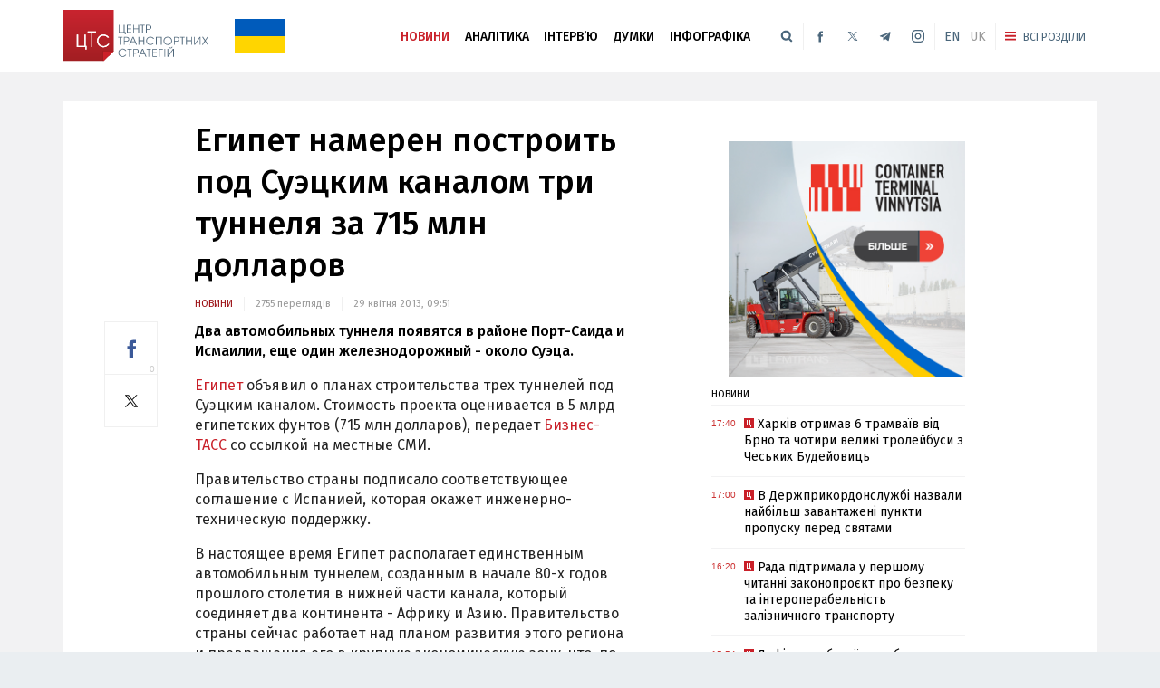

--- FILE ---
content_type: text/html; charset=UTF-8
request_url: https://cfts.org.ua/news/egipet_nameren_postroit_pod_suetskim_kanalom_tri_tunnelya_za_715_mln_dollarov_11755
body_size: 10003
content:
<!DOCTYPE html>
<html lang="ru">
    <head prefix="og: http://ogp.me/ns# fb: http://ogp.me/ns/fb# article: http://ogp.me/ns/article#">
        <title>Египет намерен построить под Суэцким каналом три туннеля за 715 млн долларов — Центр транспортних стратегій</title>
        <meta charset="utf-8">
        <meta name="viewport" content="width=device-width,initial-scale=1.0">
        <meta name="language" content="ru">
        <meta name="description" content="Центр транспортних стратегій — новини і аналітика про транспорт в Україні та світі. Все про розвиток інфраструктури.">
        <meta content="index, follow" name="robots">
<meta property="fb:admins" content="100001786934728" />
<meta property="og:type" content="website">
<meta property="og:url" content="https://cfts.org.ua/news/egipet_nameren_postroit_pod_suetskim_kanalom_tri_tunnelya_za_715_mln_dollarov_11755">
<meta property="og:title" content="Египет намерен построить под Суэцким каналом три туннеля за 715 млн долларов">
<meta property="og:description" content="Два автомобильных туннеля появятся в районе Порт-Саида и Исмаилии, еще один железнодорожный - около Суэца.">
<meta property="og:image" content="https://cfts.org.ua/_i/logo_ru_np_250.png" />
        <link rel="stylesheet" type="text/css" href="https://fonts.googleapis.com/css?family=Fira+Sans:400,400i,500,500i,700&subset=cyrillic" /><link rel="stylesheet" type="text/css" href="/i/css/app-420e53fb.css" /><link rel="stylesheet" type="text/css" href="/i/css/oldpub-3fe4dd9a.css" /><style>.page-header .full-menu .lv1.m-mc li a.tw{background-image:url(/i/images/icon-twitterx-white.svg);background-size:1rem}.mm-old-version-h{display:none!important}
.flag-wrapper{display:none}
.flag-ar{padding-bottom:66.666%}
.flag-container{position:absolute;top:0;bottom:0;left:0;right:0}
.flag-top{background-color:#005bbb;height:50%}
.flag-bottom{background-color:#ffd500;height:50%}
@media screen and (min-width: 25em){.flag-wrapper{display:block;position:absolute;width:35px;top:13px;left:116px}}
@media screen and (min-width: 41.0625em){.flag-wrapper{display:block;position:absolute;width:32px;top:13px;left:174px}}
@media screen and (min-width: 45.375em){.flag-wrapper{display:block;position:absolute;width:40px;top:26px;left:179px}}
@media screen and (min-width: 61.75em){.flag-wrapper{display:block;position:absolute;width:34px;top:13px;left:119px}}
@media screen and (max-width: 9999em) and (min-width: 76.25em){.flag-wrapper{display:block;position:absolute;width:56px;top:21px;left:189px}}
.page-header .social li.twitter{background-image:url(/i/images/icon-twitterx.svg);background-size:1.15rem}
.page-header .social li.twitter:hover{background-image:url(/i/images/icon-twitterx-red.svg)}
.page-footer .social ul li.twitter{background-image:url(/i/images/icon-twitterx-gray.svg);background-size:2.25rem}.s-shares>span.tw-link{background-image:url(/i/images/icon-twitterx-origin.svg)}</style><link rel="shortcut icon" href="/favicon.ico" />
            </head>

    <body>
        <header class="page-header">
    <div class="view-area">
        <div class="logo"><a href="/"><img src="/i/images/logo_uk.svg" /></a></div>
        <div class="menu-summoner"><span class="all">Всі розділи</span></div>
        <div class="language-menu"><ul><li class="en"><a href="//en.cfts.org.ua/">EN</a></li><li class="ru current"><span>UK</span></li></ul></div>
        <ul class="social">
            <li class="instagram"><a href="https://www.instagram.com/cfts.org.ua/" rel="nofollow" target="_blank" title="Instagram"></a></li>
            <li class="telegram"><a href="https://telegram.me/cftsua" rel="nofollow" target="_blank" title="Канал у Telegram"></a></li>
                        <li class="twitter"><a href="https://twitter.com/CFTS_UA" rel="nofollow" title="Twitter" target="_blank"></a></li>
            <li class="facebook"><a href="https://www.facebook.com/CFTSua" rel="nofollow" title="Facebook" target="_blank"></a></li>
                    </ul>
        <div class="search">
            <div class="open-up"></div>
            <form id="tsf42" action="/poisk" method="get" onsubmit="doSearch()">
                <div class="field"><input id="tsf42bis" type="text" placeholder="" /></div>
                <input class="button" type="submit" />
            </form>
        </div>
        <nav class="menu"><a class="mm-old-version-h" href="https://old.cfts.org.ua/" style="color:#d0b065">Стара версія<br />порталу</a>
<ul>
    <li class="item current">
        <a href="/novosti">Новини</a>
    </li>
    <li class="item ">
        <a href="/analitika">Аналітика</a>
    </li>
    <li class="item ">
        <a href="/intervju">Інтервʼю</a>
    </li>
    <li class="item ">
        <a href="/mnenija">Думки</a>
    </li>
    <li class="item ">
                <a href="/infografika">Інфографіка</a>
            </li>
</ul>
</nav>
        <nav class="full-menu"><div class="m-m2c1">

<ul class="lv1 m-mf">
    <li class="mi-news">
        <a href="/novosti">Новини</a>
                <ul class="lv2">
            <li><a href="/top-temy">Топ теми</a></li>
            <!--li><a href="/digitalizacia">ЦТС-Діджитал</a></li-->
        </ul>
            </li>
    <li class="mi-articles">
        <a href="/analitika">Аналітика</a>
                <ul class="lv2">
                            <li><a class="scat" href="/analitika/avia">Авіа</a></li>
                            <li><a class="scat" href="/analitika/avto">Авто</a></li>
                            <li><a class="scat" href="/analitika/zheleznaja-doroga">Залізниця</a></li>
                            <li><a class="scat" href="/analitika/porty">Порти</a></li>
                            <li><a class="scat" href="/analitika/pochtovaja-logistika">Поштова логістика</a></li>
                            <li><a class="scat" href="/analitika/miskij-transport">Міський транспорт</a></li>
                        <li><a href="/poezdka-s-cts">Поїздка з ЦТС</a></li>
        </ul>
            </li>
</ul>
<ul class="lv1 m-ma">
    <li class="mi-interviews">
        <a href="/intervju">Інтервʼю</a>
                <ul class="lv2">
            <li><a href="/ljudi-dela">Люди справи</a></li>
        </ul>
            </li>
    <li class="mi-opinions">
        <a href="/mnenija">Думки</a>
                <ul class="lv2">
            <!--li><a href="/blogi">Блоги</a></li>
            <li><a href="/mnenija-jekspertov">Думки експертів</a></li-->
            <li><a class="scat" href="/avtory">Автори</a></li>
            <!--li><a class="scat" href="/jekspertnyj-sovet">Експертна рада</a></li-->
        </ul>
            </li>
</ul>
<ul class="lv1 m-mn">
    <li class="mi-media">
                <a href="/multimedia">Мультимедіа</a>
        <ul class="lv2">
            <li><a href="/infografika">Інфографіка</a></li>
            <li><a href="/video">Відео</a></li>
            <li><a href="/foto">Фото</a></li>
        </ul>
            </li>
</ul>
</div>
<div class="m-m2c2">
<ul class="lv1 m-ms">
    <li class="mi-media">
                <span>Мультимедіа</span>
        <ul class="lv2">
            <li><a href="/infografika">Інфографіка</a></li>
            <li><a href="/video">Відео</a></li>
            <li><a href="/foto">Фото</a></li>
        </ul>
            </li>
</ul>
<ul class="lv1 m-mt">
    <li class="mi-services">
                <ul class="lv2">
            <li><a href="/oprosy">Опитування</a></li>
            <!--li><a href="">Тести</a></li-->
            <li><a href="/frazy-nedeli">Фрази тижня</a></li>
            <li><a href="/transport-book-2021">Transport book 2021</a></li>
            <li><a href="/proekty/nash-vagon">Наш вагон</a></li>
            <li><a href="/stat/kamysh_zarya_volnovaha">Залізничний лічильник</a></li>
        </ul>
                <ul class="lv2">
                        <li><a href="/digest">Дайджест</a></li>
                        <li><a href="/arhiv">Архів</a></li>
                        <li><a href="/tegi">Теги</a></li>
                    </ul>
    </li>
    <li class="mi-about">
        <ul class="lv2">
            <li><a href="/o-nas">Про нас</a></li>
            <li><a href="/kontakty">Контакти</a></li>
            <!--li><a href="">Реклама</a></li-->
            <li><a class="m-old-version" style="color:#ffd87c" href="https://old.cfts.org.ua/">Стара версія</a></li>
        </ul>
    </li>
</ul>
</div>
<ul class="lv1 m-mc">
    <li class="mi-social">
        <span>Підписатися на ЦТС</span>
        <ul class="lv2">
            <li><a class="fb" href="https://www.facebook.com/CFTSua" rel="nofollow" target="_blank">У Facebook</a></li>
            <li><a class="tw" href="https://twitter.com/CFTS_UA" rel="nofollow" target="_blank">У Twitter</a></li>
            <li><a class="tg" href="https://telegram.me/cftsua" rel="nofollow" target="_blank">У Telegram</a></li>
            <li><a class="ig" href="https://www.instagram.com/cfts.org.ua/" rel="nofollow" target="_blank">У Instagram</a></li>
        </ul>
    </li>
</ul>
</nav>
        <div class="flag-wrapper">
            <div class="flag-ar"></div>
            <div class="flag-container">
                <div class="flag-top"></div>
                <div class="flag-bottom"></div>
            </div>
        </div>
    </div>
</header>
<a id="page-top"></a>
<div class="main-area"><div class="view-area">
    <section class="article-view news-view">
        <article class="page-article">
            <header>
                <h1>Египет намерен построить под Суэцким каналом три туннеля за 715 млн долларов</h1>
                <div class="info">
                    <a class="category" href="/novosti">Новини</a>

                    
                    <span class="count-views">2755 переглядів</span>                    <time title="">29 квітня 2013, 09:51</time>
                </div>
                <div class="s-shares">
                    <span class="fb-link" data-href="https://www.facebook.com/sharer/sharer.php?u=https%3A%2F%2Fcfts.org.ua%2Fnews%2Fegipet_nameren_postroit_pod_suetskim_kanalom_tri_tunnelya_za_715_mln_dollarov_11755" data-social-network="facebook" onclick="window.open($(this).attr('data-href'),'fb-popup','menubar=no,toolbar=no,resizable=yes,scrollbars=yes,left=660,top=250,width=600,height=600');return false;" title="Поділитися у Facebook">Facebook<span>0</span></span>
                    <span class="tw-link" data-href="https://twitter.com/intent/tweet?url=https%3A%2F%2Fcfts.org.ua%2Fnews%2Fegipet_nameren_postroit_pod_suetskim_kanalom_tri_tunnelya_za_715_mln_dollarov_11755&amp;text=%D0%95%D0%B3%D0%B8%D0%BF%D0%B5%D1%82%20%D0%BD%D0%B0%D0%BC%D0%B5%D1%80%D0%B5%D0%BD%20%D0%BF%D0%BE%D1%81%D1%82%D1%80%D0%BE%D0%B8%D1%82%D1%8C%20%D0%BF%D0%BE%D0%B4%20%D0%A1%D1%83%D1%8D%D1%86%D0%BA%D0%B8%D0%BC%20%D0%BA%D0%B0%D0%BD%D0%B0%D0%BB%D0%BE%D0%BC%20%D1%82%D1%80%D0%B8%20%D1%82%D1%83%D0%BD%D0%BD%D0%B5%D0%BB%D1%8F%20%D0%B7%D0%B0%20715%20%D0%BC%D0%BB%D0%BD%20%D0%B4%D0%BE%D0%BB%D0%BB%D0%B0%D1%80%D0%BE%D0%B2&amp;via=CFTS_UA" data-social-network="twitter" onclick="window.open($(this).attr('data-href'),'twitter-popup','menubar=no,toolbar=no,resizable=yes,scrollbars=yes,left=647,top=331,width=626,height=438');return false;" title="Поділитися у Twitter">Twitter</span>
                </div>

                                    <p class="lead"><strong>Два автомобильных туннеля появятся в районе Порт-Саида и Исмаилии, еще один железнодорожный - около Суэца.</strong></p>
                                            </header>
            <div class="article-wrapper">
                <div class="article-body">
                    <p><a href="http://cfts.ru/news/52340">Египет</a> объявил о планах строительства трех туннелей под Суэцким каналом. Стоимость проекта оценивается в 5 млрд египетских фунтов (715 млн долларов), передает <a href="http://biztass.ru" target="_blank">Бизнес-ТАСС</a> со ссылкой на местные СМИ.</p>
<p>Правительство страны подписало соответствующее соглашение с Испанией, которая окажет инженерно-техническую поддержку.</p>
<p>В настоящее время Египет располагает единственным автомобильным туннелем, созданным в начале 80-х годов прошлого столетия в нижней части канала, который соединяет два континента - Африку и Азию. Правительство страны сейчас работает над планом развития этого региона и превращения его в крупную экономическую зону, что, по оценкам экспертов, позволит увеличить доходы государства на 100 млрд долларов в год.</p>
<p>Планируется построить еще два автомобильных туннеля - в районе Порт-Саид и рядом с Исмаилией, а третий, железнодорожный, появится в районе Суэца. Правительство обещает, что первый из них будет введен в строй уже через три года, хотя сейчас страна переживает острейший экономический кризис.</p>
<p>Существующий ныне туннель был открыт в 1981 году. Его длина составляет 1,63 км, а диаметр - 11,6 метра. Над потолком самой глубокой точки туннеля лежат 42 метра скальных пород и морской воды. В процессе реконструкции в 1990-х годах по проекту Японии были внедрены новые системы мониторинга и эксплуатации туннеля. Чтобы избавляться от накопленной воды, в его основании установили насосные системы. Дополнительное бетонное покрытие было построено внутри первичного. Туннель, способный пропускать до 20 тыс. автомобилей в день, считается одной из достопримечательностей Египта.</p>
                    
                    
                    
                    
                </div>
                <footer>
                    <div class="s-shares">
                        <span class="fb-link" data-href="https://www.facebook.com/sharer/sharer.php?u=https%3A%2F%2Fcfts.org.ua%2Fnews%2Fegipet_nameren_postroit_pod_suetskim_kanalom_tri_tunnelya_za_715_mln_dollarov_11755" data-social-network="facebook" onclick="window.open($(this).attr('data-href'),'fb-popup','menubar=no,toolbar=no,resizable=yes,scrollbars=yes,left=660,top=250,width=600,height=600');return false;" title="Поділитися у Facebook">Facebook<span>0</span></span>
                        <span class="tw-link" data-href="https://twitter.com/intent/tweet?url=https%3A%2F%2Fcfts.org.ua%2Fnews%2Fegipet_nameren_postroit_pod_suetskim_kanalom_tri_tunnelya_za_715_mln_dollarov_11755&amp;text=%D0%95%D0%B3%D0%B8%D0%BF%D0%B5%D1%82%20%D0%BD%D0%B0%D0%BC%D0%B5%D1%80%D0%B5%D0%BD%20%D0%BF%D0%BE%D1%81%D1%82%D1%80%D0%BE%D0%B8%D1%82%D1%8C%20%D0%BF%D0%BE%D0%B4%20%D0%A1%D1%83%D1%8D%D1%86%D0%BA%D0%B8%D0%BC%20%D0%BA%D0%B0%D0%BD%D0%B0%D0%BB%D0%BE%D0%BC%20%D1%82%D1%80%D0%B8%20%D1%82%D1%83%D0%BD%D0%BD%D0%B5%D0%BB%D1%8F%20%D0%B7%D0%B0%20715%20%D0%BC%D0%BB%D0%BD%20%D0%B4%D0%BE%D0%BB%D0%BB%D0%B0%D1%80%D0%BE%D0%B2&amp;via=CFTS_UA" data-social-network="twitter" onclick="window.open($(this).attr('data-href'),'twitter-popup','menubar=no,toolbar=no,resizable=yes,scrollbars=yes,left=647,top=331,width=626,height=438');return false;" title="Поділитися у Twitter">Twitter</span>
                    </div>

                    <div class="tags">
                        <span class="label">Теги:</span>
                        <a href="/tagview?id=40031">тоннель</a>, <a href="/tagview?id=40419">Суэцкий канал</a>, <a href="/tagview?id=40420">Египет</a>                    </div>

                    <p class="sb-social">Підписуйтесь на канал ЦТС в <a href="https://telegram.me/cftsua" rel="nofollow" target="_blank">Telegram</a>, читайте нас у <a href="https://www.facebook.com/CFTSua" rel="nofollow" target="_blank">Facebook</a> и <a href="https://twitter.com/CFTS_UA" rel="nofollow" target="blank">Twitter</a>, щоб першими дізнаватися про нові матеріали та ключові події дня.</p>

                                            <section class="themed-materials">
                            <h3 class="headline"><span>Матеріали на тему</span></h3>
                            <ul>
                                                                    <li>
                                        <div class="image" style="background-image:url('//cfts.org.ua/imglib/_newimage/news/148298/845.jpeg')"></div>                                        <a class="heading" href="/news/2025/12/08/cma_cgm_vidnovit_servis_cherez_suetskiy_kanal_iz_seredini_sichnya_2026_roku_85195">
                                            <span>CMA CGM відновить сервіс через Суецький канал із середини січня 2026 року</span>
                                        </a>
                                    </li>
                                                                    <li>
                                        <div class="image" style="background-image:url('//cfts.org.ua/imglib/_newimage/news/148189/845.png')"></div>                                        <a class="heading" href="/news/2025/11/28/suetskiy_kanal_ochikue_vidnovlennya_dokhodiv_do_kintsya_2026_roku_85090">
                                            <span>Суецький канал очікує на повернення трафіку та відновлення доходів до кінця 2026 року</span>
                                        </a>
                                    </li>
                                                                    <li>
                                        <div class="image" style="background-image:url('//cfts.org.ua/imglib/_newimage/news/148145/845.jpg')"></div>                                        <a class="heading" href="/news/2025/11/26/maersk_ne_pidtverdiv_datu_povernennya_do_suetskogo_kanalu_popri_zayavu_sca_85063">
                                            <span>Maersk не підтвердив дату повернення до Суецького каналу, попри заяву SCA </span>
                                        </a>
                                    </li>
                                                                    <li>
                                        <div class="image" style="background-image:url('//cfts.org.ua/imglib/_newimage/news/148433/845.jpg')"></div>                                        <a class="heading" href="/news/2025/12/17/kivskiy_metropoliten_provede_spetsialne_obstezhennya_okremikh_dilyanok_tuneliv_85302">
                                            <span>"Київський метрополітен" проведе спеціальне обстеження окремих ділянок тунелів</span>
                                        </a>
                                    </li>
                                                                    <li>
                                        <div class="image" style="background-image:url('//cfts.org.ua/imglib/_newimage/news/148233/845.jpg')"></div>                                        <a class="heading" href="/news/2025/12/02/egipet_vidmovivsya_vid_orendi_zpg_terminalu_energius_force_v_yordani_85134">
                                            <span>Єгипет відмовився від оренди ЗПГ-терміналу Energius Force в Йорданії</span>
                                        </a>
                                    </li>
                                                            </ul>
                        </section>
                    
                                                        </footer>
            </div>
        </article>
        <section class="sidebar">
                                                            <div class="gd gd-sidebar-top"><div class="gd-content"><div class="inad"><a href="https://www.ctv.com.ua/" target="_blank" rel="nofollow"><img src="https://cfts.org.ua/media/pff/2025/uc/ctv-2025-540-2.jpg" alt=""></a></div></div></div>
            <section class="stream">
    <h3 class="headline">
        <a href="/novosti">
            Новини        </a>
    </h3>

                                                                    <div class="story weight-3">
            <time datetime="2025-12-17T17:40:46+02:00" title="17 грудня 2025, 17:40">17:40</time>
            <a class="heading" href="/news/2025/12/17/kharkiv_otrimav_6_tramvav_vid_brno_ta_chotiri_veliki_troleybusi_z_cheskikh_budeyovits_85317">
                <span>Харків отримав 6 трамваїв від Брно та чотири великі тролейбуси з Чеських Будейовиць</span>
            </a>
        </div>
                                                                    <div class="story weight-3">
            <time datetime="2025-12-17T17:00:29+02:00" title="17 грудня 2025, 17:00">17:00</time>
            <a class="heading" href="/news/2025/12/17/v_derzhprikordonsluzhbi_nazvali_naybilsh_zavantazheni_punkti_propusku_pered_svyatami_85316">
                <span>В Держприкордонслужбі назвали найбільш завантажені пункти пропуску перед святами</span>
            </a>
        </div>
                                                                    <div class="story weight-3">
            <time datetime="2025-12-17T16:20:17+02:00" title="17 грудня 2025, 16:20">16:20</time>
            <a class="heading" href="/news/2025/12/17/rada_pidtrimala_u_pershomu_chitanni_zakonoproekt_pro_bezpeku_ta_interoperabelnist_zaliznichnogo_transportu_ukrani_85315">
                <span>Рада підтримала у першому читанні законопроєкт про безпеку та інтероперабельність залізничного транспорту</span>
            </a>
        </div>
                                                                    <div class="story weight-3">
            <time datetime="2025-12-17T15:54:33+02:00" title="17 грудня 2025, 15:54">15:54</time>
            <a class="heading" href="/news/2025/12/17/defitsit_robocho_sili_bude_odnieyu_z_klyuchovikh_problem_povoennogo_vidnovlennya_interpayp_85314">
                <span>Дефіцит робочої сили буде однією з ключових проблем повоєнного відновлення, - "Інтерпайп"</span>
            </a>
        </div>
                                                                    <div class="story weight-3">
            <time datetime="2025-12-17T14:50:58+02:00" title="17 грудня 2025, 14:50">14:50</time>
            <a class="heading" href="/news/2025/12/17/chergoviy_istorichniy_maksimum_zaliznitsi_kitayu_perevezli_43_mlrd_pasazhiriv_za_11_misyatsiv_2025_roku_85312">
                <span>Черговий історичний максимум: залізниці Китаю перевезли 4,3 млрд пасажирів за 11 місяців 2025 року</span>
            </a>
        </div>
    
    <a class="more" href="/novosti">
        Всі новини <i class="arrow"></i>
    </a>
</section>
                        <div class="gd gd-sidebar-top"><div class="gd-content"><div class="inad industry-control"><a href="https://cfts.org.ua/news/2024/01/04/transport_book_2023__tsts_vipustiv_7_me_vidannya_kompleksnogo_dovidnika_pro_transport_ukrani_77733" target="_blank"><img src="https://cfts.org.ua/media/pff/2024/cts/tb-2024-270.png"></a></div></div><br/><div class="gd-content"><div class="inad"><a href="https://grain-storage-forum.com/" target="_blank" rel="nofollow"><img src="https://cfts.org.ua/media/pff/2025/uc/gsf-2025-270.gif" alt=""/></a></div></div><br/><div class="gd-content"><div class="inad"><a href="https://cfts.org.ua/dopomogty-cts" target="_blank" rel="nofollow"><img src="/media/pff/2022/cts/cts-support-540.png" alt=""/></a></div></div></div>
                        <div class="gd gd-sidebar-top"><div class="gd-content" style="margin-top:2rem"><div id="SinoptikInformer" class="SinoptikInformer type1"><div class="siHeader"><div class="siLh"><div class="siMh"><a onmousedown="siClickCount();" class="siLogo" href="https://sinoptik.ua/" target="_blank" title="Погода"> </a>Погода <span id="siHeader"></span></div></div></div><div class="siBody"><a onmousedown="siClickCount();" href="https://sinoptik.ua/погода-киев" title="Погода в Киеве" target="_blank"><div class="siCity"><div class="siCityName"><span>Киев</span></div><div id="siCont0" class="siBodyContent"><div class="siLeft"><div class="siTerm"></div><div class="siT" id="siT0"></div><div id="weatherIco0"></div></div><div class="siInf"><p>влажность: <span id="vl0"></span></p><p>давление: <span id="dav0"></span></p><p>ветер: <span id="wind0"></span></p></div></div></div></a><div class="siLinks">Погода на 10 дней от <a href="https://sinoptik.ua/погода-киев/10-дней" title="Погода на 10 дней" target="_blank" onmousedown="siClickCount();">sinoptik.ua</a></div></div><div class="siFooter"><div class="siLf"><div class="siMf"></div></div></div></div><script type="text/javascript" charset="UTF-8" src="//sinoptik.ua/informers_js.php?title=4&amp;wind=3&amp;cities=303010783&amp;lang=ru"></script></div></div>
                                </section>
    </section>

    <section class="popular-articles"><h3 class="sc-title"><a href="/analitika">Популярні статті</a></h3><div class="items"><section class="articles-column">
    <section class="one-article middle-article">
    <h3 class="headline">
                <a href="/analitika/porty">
            Порти        </a>
            </h3>

            <a class="story" href="/articles/zminyuyuchi_morsku_realnist_abo_voziti_rosiysku_naftu_stae_nebezpechno_2173">
        <div class="image" style="background-image:url('//cfts.org.ua/imglib/_newimage/articles/148275/845.jpg')"></div>        <span class="heading">
            <span>Змінюючи морську реальність, або возити російську нафту стає небезпечно</span>
        </span>
    </a>
    </section>
    <section class="addon-articles">
                                            <a class="story" href="/articles/ne_bulo_bi_schastya_polski_porti_planuyut_rozvitok_na_tli_viyni_v_ukrani_2172">
                <span class="heading">
                    <span>Не було би щастя… Польські порти планують розвиток на тлі війни в Україні</span>
                </span>
            </a>
                                            <a class="story" href="/articles/biznes_koshti_na_sotsialni_proekti_derzhavnikh_monopoliy_mae_pokrivati_derzhava_2164">
                <span class="heading">
                    <span>Бізнес: кошти на соціальні проекти державних монополій має покривати держава</span>
                </span>
            </a>
                                            <a class="story" href="/articles/zbori_rozdoru_chi_e_peremozhtsi_v_obmini_dodatkovimi_portovimi_platezhami_mizh_ssha_i_kitaem_2160">
                <span class="heading">
                    <span>Збори роздору: Чи є переможці в обміні додатковими портовими платежами між США і Китаєм</span>
                </span>
            </a>
            </section>
</section><section class="articles-column">
    <section class="one-article middle-article">
    <h3 class="headline">
                <a href="/analitika/zheleznaja-doroga">
            Залізниця        </a>
            </h3>

            <a class="story" href="/articles/zagranitsya_nam_pomozhe_yakimi_aktivami_obzhilasya_ukrzaliznitsya_zavdyaki_mizhnarodniy_pidtrimtsi_2166/148007">
        <div class="image" style="background-image:url('//cfts.org.ua/imglib/_newimage/articles/148006/845.jpg')"></div>        <span class="heading">
            <span>Заграниця нам поможе: якими активами обжилася "Укрзалізниця" завдяки міжнародній підтримці</span>
        </span>
    </a>
    </section>
    <section class="addon-articles">
                                            <a class="story" href="/articles/nezabuti_pro_lokalizatsiyu_chi_zaluchat_ukranskikh_virobnikiv_do_postachan_lokomotiviv_alstom_dlya_uz_2168">
                <span class="heading">
                    <span>(Не)забути про локалізацію: чи залучать українських виробників до постачань локомотивів Alstom для УЗ</span>
                </span>
            </a>
                                            <a class="story" href="/articles/katatisya_chi_ne_katatisya__2163">
                <span class="heading">
                    <span>Кататися чи не кататися?</span>
                </span>
            </a>
                                            <a class="story" href="/articles/persha_zhinka_na_choli_deutsche_bahn_khto_vona_i_yaki_zadachi_mae_virishiti_2158/147573">
                <span class="heading">
                    <span>Перша жінка на чолі Deutsche Bahn: хто вона і які задачі має вирішити</span>
                </span>
            </a>
            </section>
</section><section class="articles-column">
    <section class="one-article middle-article">
    <h3 class="headline">
                <a href="/analitika/zheleznaja-doroga">
            Залізниця        </a>
            </h3>

            <a class="story" href="/articles/reformuvannya_zaliznits_yak_klyuch_do_pokraschennya_kh_servisu__dosvid_es_2165/147939">
        <div class="image" style="background-image:url('//cfts.org.ua/imglib/_newimage/articles/147938/845.jpg')"></div>        <span class="heading">
            <span>Реформування залізниць як ключ до зниження цін і покращення сервісу - досвід ЄС</span>
        </span>
    </a>
    </section>
    <section class="addon-articles">
                                            <a class="story" href="/articles/dunayski_natyaki_agresora_chi_vplinut_voni_na_sudnoplavstvo_2167">
                <span class="heading">
                    <span>Дунайські натяки агресора: чи вплинуть вони на судноплавство</span>
                </span>
            </a>
                                            <a class="story" href="/articles/i_znovu_sanktsi_chi_podiyut_voni_na_rosiysku_morsku_torgivlyu_2161">
                <span class="heading">
                    <span>І знову санкції: чи подіють вони на російську морську торгівлю</span>
                </span>
            </a>
                                            <a class="story" href="/articles/top_5_zavdan_dlya_onovleno_naglyadovo_radi_ukrzaliznitsi_2156/147515">
                <span class="heading">
                    <span>ТОП-5 завдань для оновленої наглядової ради "Укрзалізниці" </span>
                </span>
            </a>
            </section>
</section></div></section></div></div>
<footer class="page-footer">
    <div class="view-area">
        <div class="logo"><a href="/"><img src="/i/images/logo-uk.png" /></a></div>
        <ul class="menu">
            <li><a href="/o-nas">Про нас</a></li>
            <li><a href="/kontakty">Контакти</a></li>
                                </ul>
        <div class="social">
            <span>Ми у соцмережах</span>
            <ul>
                                <li class="facebook"><a href="https://www.facebook.com/CFTSua" rel="nofollow" title="Facebook" target="_blank"></a></li>
                <li class="twitter"><a href="https://twitter.com/CFTS_UA" rel="nofollow" title="Twitter" target="_blank"></a></li>
                                <li class="telegram"><a href="https://telegram.me/cftsua" rel="nofollow" target="_blank" title="Канал у Telegram"></a></li>
                <li class="instagram"><a href="https://www.instagram.com/cfts.org.ua/" rel="nofollow" target="_blank" title="Instagram"></a></li>
            </ul>
        </div>
        <div class="copynote">Передрук матеріалів тільки за наявності гіперпосилання на cfts.org.ua.<br />Передрук, копіювання, відтворення або інше використання матеріалів, які містять посилання на агентство «Iнтерфакс-Україна», суворо заборонено.</div>
    </div>
</footer>
<a id="backToTop" href="#page-top" title="Наверх">Наверх</a>
        <!-- Google tag (gtag.js) -->
        <script async src="https://www.googletagmanager.com/gtag/js?id=G-QXEYV36DWP"></script>
        <script>
          window.dataLayer = window.dataLayer || [];
          function gtag(){dataLayer.push(arguments);}
          gtag('js', new Date());
          gtag('config', 'G-QXEYV36DWP');
        </script>
        <script type="text/javascript" src="https://ajax.googleapis.com/ajax/libs/jquery/3.1.1/jquery.min.js"></script><script type="text/javascript" src="/i/js/app-0c7564c9.js"></script><script type="text/javascript" src="/i/js/oldpub-40d72b80.js"></script><script type="text/javascript">/*<![CDATA[*/function doSearch(){var sfaa42="/poisk/"+document.getElementById("tsf42bis").value;var sfa42=document.getElementById("tsf42");sfa42.action=sfaa42;}/*]]>*/</script>    <script defer src="https://static.cloudflareinsights.com/beacon.min.js/vcd15cbe7772f49c399c6a5babf22c1241717689176015" integrity="sha512-ZpsOmlRQV6y907TI0dKBHq9Md29nnaEIPlkf84rnaERnq6zvWvPUqr2ft8M1aS28oN72PdrCzSjY4U6VaAw1EQ==" data-cf-beacon='{"version":"2024.11.0","token":"b73f702101044af3b41d72b96005c06f","r":1,"server_timing":{"name":{"cfCacheStatus":true,"cfEdge":true,"cfExtPri":true,"cfL4":true,"cfOrigin":true,"cfSpeedBrain":true},"location_startswith":null}}' crossorigin="anonymous"></script>
</body>
</html>


--- FILE ---
content_type: image/svg+xml
request_url: https://cfts.org.ua/i/images/logo_uk.svg
body_size: 1798
content:
<?xml version="1.0" encoding="utf-8"?>
<!-- Generator: Adobe Illustrator 26.0.1, SVG Export Plug-In . SVG Version: 6.00 Build 0)  -->
<svg version="1.1" id="Слой_1" xmlns="http://www.w3.org/2000/svg" xmlns:xlink="http://www.w3.org/1999/xlink" x="0px" y="0px"
	 viewBox="0 0 337.11 121.01" style="enable-background:new 0 0 337.11 121.01;" xml:space="preserve">
<style type="text/css">
	.st0{fill:#50687B;}
	.st1{fill:url(#SVGID_1_);}
	.st2{fill:#FFFFFF;}
	.st3{fill:#86171A;}
	.st4{fill:#CC2029;}
</style>
<g>
	<g>
		<path class="st0" d="M305.66,63.71h-1.88v18.83h1.98l11.2-16.16v16.16h1.88V63.71h-1.99l-11.2,16.16V63.71z M217.22,91.74h-10.33
			v18.83h10.33v-1.71h-8.45v-6.92h8.17v-1.71h-8.17v-6.8h8.45V91.74z M193.07,93.45h4.3v17.13h1.88V93.45h4.3v-1.7h-10.49V93.45z
			 M180.35,102.56l3.66-8.63l3.61,8.63H180.35z M182.97,91.74l-8.12,18.83h2.04l2.72-6.31h8.75l2.72,6.31h2.04l-8.07-18.83H182.97z
			 M164.39,93.45h4.1c3.36,0,4.58,1.93,4.58,3.95c0,1.96-1.22,3.92-4.58,3.92h-4.1V93.45z M168.46,91.74h-5.95v18.83h1.88v-7.56
			h4.07c4.76,0,6.49-2.83,6.49-5.62C174.95,95.25,173.99,91.74,168.46,91.74 M159.18,91.74h-10.49v1.7h4.3v17.13h1.88V93.45h4.3
			V91.74z M127.62,101.11c0,5.75,4.4,9.8,9.93,9.8c3.69,0,6.84-1.96,8.6-5.24h-2.24c-1.53,2.44-4.07,3.54-6.36,3.54
			c-4.48,0-8.04-3.46-8.04-8.09c0-4.3,3.18-7.99,7.91-7.99c4.05,0,5.9,2.65,6.41,3.44h2.24c-1.58-3.26-4.76-5.14-8.68-5.14
			C131.95,91.41,127.62,95.51,127.62,101.11 M137.21,63.56h-10.48v1.7h4.3v17.13h1.88V65.26h4.3V63.56z M142.71,57.76h1.88V52.5
			h-2.62V35.37h-1.88V52.5h-9.77V35.37h-1.88V54.2h14.27V57.76z M151.06,69.21c0,1.96-1.22,3.92-4.58,3.92h-4.1v-7.86h4.1
			C149.83,65.26,151.06,67.2,151.06,69.21 M146.45,63.56h-5.95v18.83h1.88v-7.56h4.07c4.76,0,6.49-2.82,6.49-5.62
			C152.94,67.07,151.97,63.56,146.45,63.56 M147.6,54.2h10.33V52.5h-8.45v-6.92h8.17v-1.71h-8.17v-6.79h8.45v-1.71H147.6V54.2z
			 M161.95,65.74l3.61,8.63h-7.28L161.95,65.74z M162.99,63.56h-2.09l-8.12,18.83h2.04l2.72-6.31h8.75l2.72,6.31h2.04L162.99,63.56z
			 M173.81,54.2h1.88V35.37h-1.88v8.3h-9.85v-8.3h-1.88V54.2h1.88v-8.83h9.85V54.2z M186.18,71.85h-9.85v-8.3h-1.88v18.83h1.88
			v-8.83h9.85v8.83h1.88V63.56h-1.88V71.85z M184.78,37.08h4.3v-1.71h-10.48v1.71h4.3V54.2h1.88V37.08z M202.54,41.02
			c0,1.96-1.22,3.92-4.58,3.92h-4.09v-7.86h4.09C201.32,37.08,202.54,39.01,202.54,41.02 M204.42,41.02c0-2.14-0.97-5.65-6.49-5.65
			h-5.95V54.2h1.88v-7.56h4.07C202.69,46.64,204.42,43.82,204.42,41.02 M194.12,72.92c0-4.3,3.18-7.99,7.91-7.99
			c4.05,0,5.9,2.65,6.41,3.44h2.24c-1.58-3.26-4.76-5.14-8.68-5.14c-5.45,0-9.77,4.1-9.77,9.69c0,5.75,4.4,9.8,9.92,9.8
			c3.69,0,6.85-1.96,8.6-5.24h-2.24c-1.53,2.44-4.07,3.54-6.36,3.54C197.68,81.01,194.12,77.55,194.12,72.92 M226.61,82.39h1.88
			V63.56h-13.54v18.83h1.88V65.26h9.77V82.39z M223.69,93.45h7.76v-1.7h-9.64v18.83h1.88V93.45z M250.74,72.87
			c0,4.71-3.49,8.14-8.07,8.14c-4.53,0-8.12-3.26-8.12-7.99c0-4.68,3.51-8.09,8.12-8.09C247.2,64.93,250.74,68.19,250.74,72.87
			 M252.62,72.87c0-5.6-4.35-9.64-9.97-9.64c-5.6,0-9.97,4.15-9.97,9.8c0,5.65,4.43,9.69,9.97,9.69
			C248.25,82.72,252.62,78.52,252.62,72.87 M267.38,69.21c0,1.96-1.22,3.92-4.58,3.92h-4.1v-7.86h4.1
			C266.16,65.26,267.38,67.2,267.38,69.21 M269.27,69.21c0-2.14-0.97-5.65-6.49-5.65h-5.96v18.83h1.88v-7.56h4.07
			C267.54,74.83,269.27,72,269.27,69.21 M246.54,87.16h-1.83c0.18,1.96,1.71,3.56,4.58,3.56c2.87,0,4.4-1.6,4.58-3.56h-1.83
			c-0.1,1.02-0.86,1.98-2.75,1.98C247.41,89.15,246.65,88.18,246.54,87.16 M254.94,110.57h1.88V91.74h-1.98l-11.2,16.16V91.74h-1.88
			v18.83h1.99l11.2-16.16V110.57z M277.59,65.26h4.3v-1.7h-10.48v1.7h4.3v17.13h1.88V65.26z M296.9,82.39h1.88V63.56h-1.88v8.3
			h-9.85v-8.3h-1.88v18.83h1.88v-8.83h9.85V82.39z M234.79,110.57h1.88V91.74h-1.88V110.57z M330.65,72.77l6.08-9.21h-2.21
			l-4.94,7.56l-4.96-7.56h-2.21l6.01,9.21l-6.39,9.62h2.21l5.34-8.04l5.32,8.04h2.21L330.65,72.77z"/>
		<linearGradient id="SVGID_1_" gradientUnits="userSpaceOnUse" x1="58.3579" y1="-6.366463e-12" x2="58.3579" y2="120.7267">
			<stop  offset="0" style="stop-color:#C9242F"/>
			<stop  offset="1" style="stop-color:#A21E22"/>
		</linearGradient>
		<path class="st1" d="M0,0v121.01h92.9l23.81-23.83V0H0z M53.89,93.82h-2.8V87.9H31.25V58.14h2.8V85.1h14.86V58.14h2.8V85.1h2.18
			V93.82z M75.93,53.93h-8.36v33.82h-2.89V53.93h-8.34v-3.14h19.58V53.93z M93.27,88.24c-8.34,0-15.11-6.78-15.11-15.09
			c0-8.34,6.78-15.11,15.11-15.11c5.3,0,10.28,2.84,13,7.4h-3.51c-2.29-2.82-5.81-4.53-9.49-4.53c-6.75,0-12.23,5.49-12.23,12.25
			c0,6.73,5.47,12.23,12.23,12.23c4,0,7.7-1.95,9.96-5.15h3.38C103.98,85.16,98.87,88.24,93.27,88.24z"/>
		<polygon class="st2" points="53.89,85.1 53.89,93.82 51.09,93.82 51.09,87.9 31.25,87.9 31.25,58.14 34.05,58.14 34.05,85.1 
			48.91,85.1 48.91,58.14 51.71,58.14 51.71,85.1 		"/>
		<polygon class="st2" points="75.93,50.79 75.93,53.93 67.57,53.93 67.57,87.75 64.69,87.75 64.69,53.93 56.35,53.93 56.35,50.79 
					"/>
		<path class="st2" d="M106.6,80.23c-2.63,4.94-7.74,8.02-13.34,8.02c-8.34,0-15.11-6.78-15.11-15.09c0-8.34,6.78-15.11,15.11-15.11
			c5.3,0,10.28,2.84,13,7.4h-3.51c-2.29-2.82-5.81-4.53-9.49-4.53c-6.75,0-12.23,5.49-12.23,12.25c0,6.73,5.47,12.23,12.23,12.23
			c4,0,7.7-1.95,9.96-5.15H106.6z"/>
	</g>
	<polygon id="XMLID_433_" class="st3" points="116.72,96.32 116.72,97.17 92.9,121.01 92.05,121.01 92.05,96.32 	"/>
	<polygon id="XMLID_41_" class="st4" points="116.71,97.17 92.9,121.01 92.9,97.17 	"/>
</g>
</svg>


--- FILE ---
content_type: image/svg+xml
request_url: https://cfts.org.ua/i/images/icon-search.svg
body_size: 145
content:
<?xml version="1.0" ?><svg enable-background="new 0 0 128 128" height="128px" id="Layer_1" version="1.1" viewBox="0 0 128 128" width="128px" xml:space="preserve" xmlns="http://www.w3.org/2000/svg" xmlns:xlink="http://www.w3.org/1999/xlink"><path d="M118.975,105.396L98.646,85.068c5.603-8.161,8.9-18.067,8.897-28.689 c0.005-13.972-5.692-26.713-14.854-35.86c-9.146-9.161-21.887-14.858-35.86-14.854c-13.972-0.004-26.713,5.692-35.858,14.854 C11.81,29.665,6.114,42.406,6.118,56.379C6.114,70.353,11.81,83.093,20.972,92.238c9.146,9.162,21.887,14.859,35.858,14.853 c10.157,0.004,19.654-3.015,27.601-8.175l20.512,20.511c3.875,3.878,10.157,3.878,14.031,0 C122.852,115.553,122.852,109.271,118.975,105.396z M35.004,78.206c-5.601-5.616-9.036-13.272-9.041-21.827 c0.005-8.555,3.44-16.21,9.042-21.827c5.617-5.602,13.271-9.037,21.825-9.042c8.556,0.005,16.21,3.44,21.828,9.041 c5.601,5.618,9.036,13.272,9.04,21.828c-0.004,8.555-3.439,16.211-9.04,21.827c-5.617,5.602-13.271,9.036-21.828,9.04 C48.276,87.242,40.622,83.808,35.004,78.206z" fill="#4a667b"/></svg>

--- FILE ---
content_type: image/svg+xml
request_url: https://cfts.org.ua/i/images/icon-telegram.svg
body_size: -45
content:
<?xml version="1.0" encoding="utf-8"?><svg version="1.1" id="Layer_1" xmlns="http://www.w3.org/2000/svg" xmlns:xlink="http://www.w3.org/1999/xlink" x="0px" y="0px" viewBox="0 0 75 75" style="enable-background:new 0 0 75 75;" xml:space="preserve"><g><path fill="#4a667b" d="M63.4,12.5L5.3,35c-1.8,0.8-1.7,3.4,0.2,4l14.8,4.3l5.5,17.4c0.6,1.8,2.9,2.3,4.2,1.1l7.5-7.7l15,10.9 c1.8,1.4,4.5,0.3,4.9-1.8l10-47.3C67.9,13.6,65.6,11.6,63.4,12.5z M56.2,23l-27,23.9c-0.3,0.3-0.5,0.6-0.5,0.9l-1,9.2 c0,0.3-0.5,0.3-0.6,0l-4.3-13.7c-0.2-0.6,0-1.4,0.6-1.7l31.9-19.7C56,21.5,56.8,22.4,56.2,23z"/></g></svg>